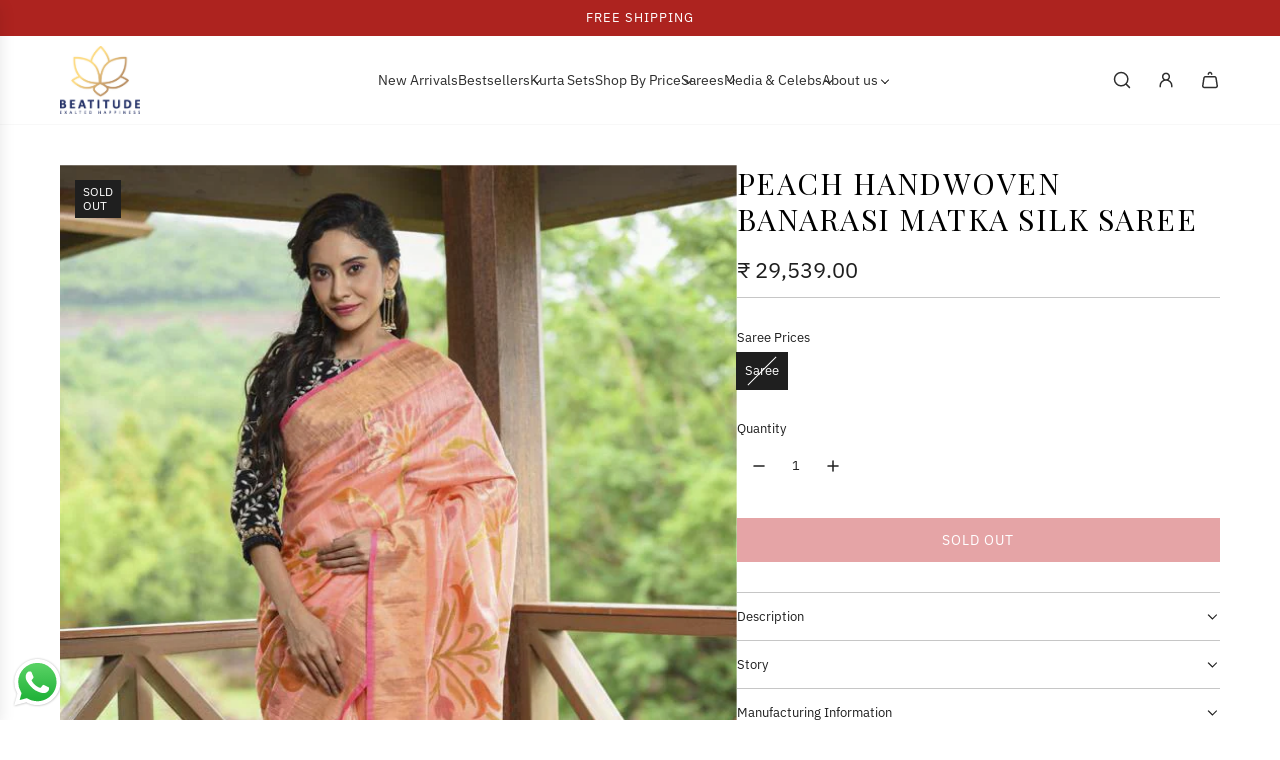

--- FILE ---
content_type: text/css
request_url: https://www.beatitude.in/cdn/shop/t/147/compiled_assets/styles.css?471422
body_size: -617
content:


/* CSS from section stylesheet tags */
@media screen and (min-width: 768px) {
    .product-section {
        padding-top: 40px;
    }
}